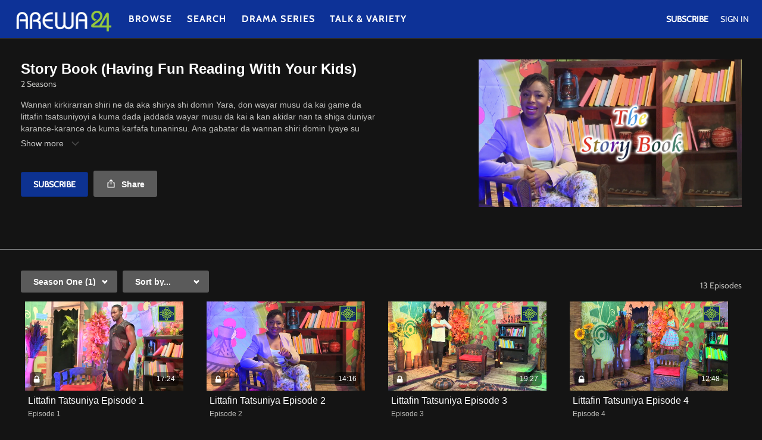

--- FILE ---
content_type: text/html; charset=utf-8
request_url: https://www.google.com/recaptcha/enterprise/anchor?ar=1&k=6LfvmnopAAAAACA1XKDZ4aLl79C20qmy7BJp9SP8&co=aHR0cHM6Ly90di5hcmV3YTI0LmNvbTo0NDM.&hl=en&v=PoyoqOPhxBO7pBk68S4YbpHZ&size=invisible&anchor-ms=20000&execute-ms=30000&cb=psun3ln8h90n
body_size: 48751
content:
<!DOCTYPE HTML><html dir="ltr" lang="en"><head><meta http-equiv="Content-Type" content="text/html; charset=UTF-8">
<meta http-equiv="X-UA-Compatible" content="IE=edge">
<title>reCAPTCHA</title>
<style type="text/css">
/* cyrillic-ext */
@font-face {
  font-family: 'Roboto';
  font-style: normal;
  font-weight: 400;
  font-stretch: 100%;
  src: url(//fonts.gstatic.com/s/roboto/v48/KFO7CnqEu92Fr1ME7kSn66aGLdTylUAMa3GUBHMdazTgWw.woff2) format('woff2');
  unicode-range: U+0460-052F, U+1C80-1C8A, U+20B4, U+2DE0-2DFF, U+A640-A69F, U+FE2E-FE2F;
}
/* cyrillic */
@font-face {
  font-family: 'Roboto';
  font-style: normal;
  font-weight: 400;
  font-stretch: 100%;
  src: url(//fonts.gstatic.com/s/roboto/v48/KFO7CnqEu92Fr1ME7kSn66aGLdTylUAMa3iUBHMdazTgWw.woff2) format('woff2');
  unicode-range: U+0301, U+0400-045F, U+0490-0491, U+04B0-04B1, U+2116;
}
/* greek-ext */
@font-face {
  font-family: 'Roboto';
  font-style: normal;
  font-weight: 400;
  font-stretch: 100%;
  src: url(//fonts.gstatic.com/s/roboto/v48/KFO7CnqEu92Fr1ME7kSn66aGLdTylUAMa3CUBHMdazTgWw.woff2) format('woff2');
  unicode-range: U+1F00-1FFF;
}
/* greek */
@font-face {
  font-family: 'Roboto';
  font-style: normal;
  font-weight: 400;
  font-stretch: 100%;
  src: url(//fonts.gstatic.com/s/roboto/v48/KFO7CnqEu92Fr1ME7kSn66aGLdTylUAMa3-UBHMdazTgWw.woff2) format('woff2');
  unicode-range: U+0370-0377, U+037A-037F, U+0384-038A, U+038C, U+038E-03A1, U+03A3-03FF;
}
/* math */
@font-face {
  font-family: 'Roboto';
  font-style: normal;
  font-weight: 400;
  font-stretch: 100%;
  src: url(//fonts.gstatic.com/s/roboto/v48/KFO7CnqEu92Fr1ME7kSn66aGLdTylUAMawCUBHMdazTgWw.woff2) format('woff2');
  unicode-range: U+0302-0303, U+0305, U+0307-0308, U+0310, U+0312, U+0315, U+031A, U+0326-0327, U+032C, U+032F-0330, U+0332-0333, U+0338, U+033A, U+0346, U+034D, U+0391-03A1, U+03A3-03A9, U+03B1-03C9, U+03D1, U+03D5-03D6, U+03F0-03F1, U+03F4-03F5, U+2016-2017, U+2034-2038, U+203C, U+2040, U+2043, U+2047, U+2050, U+2057, U+205F, U+2070-2071, U+2074-208E, U+2090-209C, U+20D0-20DC, U+20E1, U+20E5-20EF, U+2100-2112, U+2114-2115, U+2117-2121, U+2123-214F, U+2190, U+2192, U+2194-21AE, U+21B0-21E5, U+21F1-21F2, U+21F4-2211, U+2213-2214, U+2216-22FF, U+2308-230B, U+2310, U+2319, U+231C-2321, U+2336-237A, U+237C, U+2395, U+239B-23B7, U+23D0, U+23DC-23E1, U+2474-2475, U+25AF, U+25B3, U+25B7, U+25BD, U+25C1, U+25CA, U+25CC, U+25FB, U+266D-266F, U+27C0-27FF, U+2900-2AFF, U+2B0E-2B11, U+2B30-2B4C, U+2BFE, U+3030, U+FF5B, U+FF5D, U+1D400-1D7FF, U+1EE00-1EEFF;
}
/* symbols */
@font-face {
  font-family: 'Roboto';
  font-style: normal;
  font-weight: 400;
  font-stretch: 100%;
  src: url(//fonts.gstatic.com/s/roboto/v48/KFO7CnqEu92Fr1ME7kSn66aGLdTylUAMaxKUBHMdazTgWw.woff2) format('woff2');
  unicode-range: U+0001-000C, U+000E-001F, U+007F-009F, U+20DD-20E0, U+20E2-20E4, U+2150-218F, U+2190, U+2192, U+2194-2199, U+21AF, U+21E6-21F0, U+21F3, U+2218-2219, U+2299, U+22C4-22C6, U+2300-243F, U+2440-244A, U+2460-24FF, U+25A0-27BF, U+2800-28FF, U+2921-2922, U+2981, U+29BF, U+29EB, U+2B00-2BFF, U+4DC0-4DFF, U+FFF9-FFFB, U+10140-1018E, U+10190-1019C, U+101A0, U+101D0-101FD, U+102E0-102FB, U+10E60-10E7E, U+1D2C0-1D2D3, U+1D2E0-1D37F, U+1F000-1F0FF, U+1F100-1F1AD, U+1F1E6-1F1FF, U+1F30D-1F30F, U+1F315, U+1F31C, U+1F31E, U+1F320-1F32C, U+1F336, U+1F378, U+1F37D, U+1F382, U+1F393-1F39F, U+1F3A7-1F3A8, U+1F3AC-1F3AF, U+1F3C2, U+1F3C4-1F3C6, U+1F3CA-1F3CE, U+1F3D4-1F3E0, U+1F3ED, U+1F3F1-1F3F3, U+1F3F5-1F3F7, U+1F408, U+1F415, U+1F41F, U+1F426, U+1F43F, U+1F441-1F442, U+1F444, U+1F446-1F449, U+1F44C-1F44E, U+1F453, U+1F46A, U+1F47D, U+1F4A3, U+1F4B0, U+1F4B3, U+1F4B9, U+1F4BB, U+1F4BF, U+1F4C8-1F4CB, U+1F4D6, U+1F4DA, U+1F4DF, U+1F4E3-1F4E6, U+1F4EA-1F4ED, U+1F4F7, U+1F4F9-1F4FB, U+1F4FD-1F4FE, U+1F503, U+1F507-1F50B, U+1F50D, U+1F512-1F513, U+1F53E-1F54A, U+1F54F-1F5FA, U+1F610, U+1F650-1F67F, U+1F687, U+1F68D, U+1F691, U+1F694, U+1F698, U+1F6AD, U+1F6B2, U+1F6B9-1F6BA, U+1F6BC, U+1F6C6-1F6CF, U+1F6D3-1F6D7, U+1F6E0-1F6EA, U+1F6F0-1F6F3, U+1F6F7-1F6FC, U+1F700-1F7FF, U+1F800-1F80B, U+1F810-1F847, U+1F850-1F859, U+1F860-1F887, U+1F890-1F8AD, U+1F8B0-1F8BB, U+1F8C0-1F8C1, U+1F900-1F90B, U+1F93B, U+1F946, U+1F984, U+1F996, U+1F9E9, U+1FA00-1FA6F, U+1FA70-1FA7C, U+1FA80-1FA89, U+1FA8F-1FAC6, U+1FACE-1FADC, U+1FADF-1FAE9, U+1FAF0-1FAF8, U+1FB00-1FBFF;
}
/* vietnamese */
@font-face {
  font-family: 'Roboto';
  font-style: normal;
  font-weight: 400;
  font-stretch: 100%;
  src: url(//fonts.gstatic.com/s/roboto/v48/KFO7CnqEu92Fr1ME7kSn66aGLdTylUAMa3OUBHMdazTgWw.woff2) format('woff2');
  unicode-range: U+0102-0103, U+0110-0111, U+0128-0129, U+0168-0169, U+01A0-01A1, U+01AF-01B0, U+0300-0301, U+0303-0304, U+0308-0309, U+0323, U+0329, U+1EA0-1EF9, U+20AB;
}
/* latin-ext */
@font-face {
  font-family: 'Roboto';
  font-style: normal;
  font-weight: 400;
  font-stretch: 100%;
  src: url(//fonts.gstatic.com/s/roboto/v48/KFO7CnqEu92Fr1ME7kSn66aGLdTylUAMa3KUBHMdazTgWw.woff2) format('woff2');
  unicode-range: U+0100-02BA, U+02BD-02C5, U+02C7-02CC, U+02CE-02D7, U+02DD-02FF, U+0304, U+0308, U+0329, U+1D00-1DBF, U+1E00-1E9F, U+1EF2-1EFF, U+2020, U+20A0-20AB, U+20AD-20C0, U+2113, U+2C60-2C7F, U+A720-A7FF;
}
/* latin */
@font-face {
  font-family: 'Roboto';
  font-style: normal;
  font-weight: 400;
  font-stretch: 100%;
  src: url(//fonts.gstatic.com/s/roboto/v48/KFO7CnqEu92Fr1ME7kSn66aGLdTylUAMa3yUBHMdazQ.woff2) format('woff2');
  unicode-range: U+0000-00FF, U+0131, U+0152-0153, U+02BB-02BC, U+02C6, U+02DA, U+02DC, U+0304, U+0308, U+0329, U+2000-206F, U+20AC, U+2122, U+2191, U+2193, U+2212, U+2215, U+FEFF, U+FFFD;
}
/* cyrillic-ext */
@font-face {
  font-family: 'Roboto';
  font-style: normal;
  font-weight: 500;
  font-stretch: 100%;
  src: url(//fonts.gstatic.com/s/roboto/v48/KFO7CnqEu92Fr1ME7kSn66aGLdTylUAMa3GUBHMdazTgWw.woff2) format('woff2');
  unicode-range: U+0460-052F, U+1C80-1C8A, U+20B4, U+2DE0-2DFF, U+A640-A69F, U+FE2E-FE2F;
}
/* cyrillic */
@font-face {
  font-family: 'Roboto';
  font-style: normal;
  font-weight: 500;
  font-stretch: 100%;
  src: url(//fonts.gstatic.com/s/roboto/v48/KFO7CnqEu92Fr1ME7kSn66aGLdTylUAMa3iUBHMdazTgWw.woff2) format('woff2');
  unicode-range: U+0301, U+0400-045F, U+0490-0491, U+04B0-04B1, U+2116;
}
/* greek-ext */
@font-face {
  font-family: 'Roboto';
  font-style: normal;
  font-weight: 500;
  font-stretch: 100%;
  src: url(//fonts.gstatic.com/s/roboto/v48/KFO7CnqEu92Fr1ME7kSn66aGLdTylUAMa3CUBHMdazTgWw.woff2) format('woff2');
  unicode-range: U+1F00-1FFF;
}
/* greek */
@font-face {
  font-family: 'Roboto';
  font-style: normal;
  font-weight: 500;
  font-stretch: 100%;
  src: url(//fonts.gstatic.com/s/roboto/v48/KFO7CnqEu92Fr1ME7kSn66aGLdTylUAMa3-UBHMdazTgWw.woff2) format('woff2');
  unicode-range: U+0370-0377, U+037A-037F, U+0384-038A, U+038C, U+038E-03A1, U+03A3-03FF;
}
/* math */
@font-face {
  font-family: 'Roboto';
  font-style: normal;
  font-weight: 500;
  font-stretch: 100%;
  src: url(//fonts.gstatic.com/s/roboto/v48/KFO7CnqEu92Fr1ME7kSn66aGLdTylUAMawCUBHMdazTgWw.woff2) format('woff2');
  unicode-range: U+0302-0303, U+0305, U+0307-0308, U+0310, U+0312, U+0315, U+031A, U+0326-0327, U+032C, U+032F-0330, U+0332-0333, U+0338, U+033A, U+0346, U+034D, U+0391-03A1, U+03A3-03A9, U+03B1-03C9, U+03D1, U+03D5-03D6, U+03F0-03F1, U+03F4-03F5, U+2016-2017, U+2034-2038, U+203C, U+2040, U+2043, U+2047, U+2050, U+2057, U+205F, U+2070-2071, U+2074-208E, U+2090-209C, U+20D0-20DC, U+20E1, U+20E5-20EF, U+2100-2112, U+2114-2115, U+2117-2121, U+2123-214F, U+2190, U+2192, U+2194-21AE, U+21B0-21E5, U+21F1-21F2, U+21F4-2211, U+2213-2214, U+2216-22FF, U+2308-230B, U+2310, U+2319, U+231C-2321, U+2336-237A, U+237C, U+2395, U+239B-23B7, U+23D0, U+23DC-23E1, U+2474-2475, U+25AF, U+25B3, U+25B7, U+25BD, U+25C1, U+25CA, U+25CC, U+25FB, U+266D-266F, U+27C0-27FF, U+2900-2AFF, U+2B0E-2B11, U+2B30-2B4C, U+2BFE, U+3030, U+FF5B, U+FF5D, U+1D400-1D7FF, U+1EE00-1EEFF;
}
/* symbols */
@font-face {
  font-family: 'Roboto';
  font-style: normal;
  font-weight: 500;
  font-stretch: 100%;
  src: url(//fonts.gstatic.com/s/roboto/v48/KFO7CnqEu92Fr1ME7kSn66aGLdTylUAMaxKUBHMdazTgWw.woff2) format('woff2');
  unicode-range: U+0001-000C, U+000E-001F, U+007F-009F, U+20DD-20E0, U+20E2-20E4, U+2150-218F, U+2190, U+2192, U+2194-2199, U+21AF, U+21E6-21F0, U+21F3, U+2218-2219, U+2299, U+22C4-22C6, U+2300-243F, U+2440-244A, U+2460-24FF, U+25A0-27BF, U+2800-28FF, U+2921-2922, U+2981, U+29BF, U+29EB, U+2B00-2BFF, U+4DC0-4DFF, U+FFF9-FFFB, U+10140-1018E, U+10190-1019C, U+101A0, U+101D0-101FD, U+102E0-102FB, U+10E60-10E7E, U+1D2C0-1D2D3, U+1D2E0-1D37F, U+1F000-1F0FF, U+1F100-1F1AD, U+1F1E6-1F1FF, U+1F30D-1F30F, U+1F315, U+1F31C, U+1F31E, U+1F320-1F32C, U+1F336, U+1F378, U+1F37D, U+1F382, U+1F393-1F39F, U+1F3A7-1F3A8, U+1F3AC-1F3AF, U+1F3C2, U+1F3C4-1F3C6, U+1F3CA-1F3CE, U+1F3D4-1F3E0, U+1F3ED, U+1F3F1-1F3F3, U+1F3F5-1F3F7, U+1F408, U+1F415, U+1F41F, U+1F426, U+1F43F, U+1F441-1F442, U+1F444, U+1F446-1F449, U+1F44C-1F44E, U+1F453, U+1F46A, U+1F47D, U+1F4A3, U+1F4B0, U+1F4B3, U+1F4B9, U+1F4BB, U+1F4BF, U+1F4C8-1F4CB, U+1F4D6, U+1F4DA, U+1F4DF, U+1F4E3-1F4E6, U+1F4EA-1F4ED, U+1F4F7, U+1F4F9-1F4FB, U+1F4FD-1F4FE, U+1F503, U+1F507-1F50B, U+1F50D, U+1F512-1F513, U+1F53E-1F54A, U+1F54F-1F5FA, U+1F610, U+1F650-1F67F, U+1F687, U+1F68D, U+1F691, U+1F694, U+1F698, U+1F6AD, U+1F6B2, U+1F6B9-1F6BA, U+1F6BC, U+1F6C6-1F6CF, U+1F6D3-1F6D7, U+1F6E0-1F6EA, U+1F6F0-1F6F3, U+1F6F7-1F6FC, U+1F700-1F7FF, U+1F800-1F80B, U+1F810-1F847, U+1F850-1F859, U+1F860-1F887, U+1F890-1F8AD, U+1F8B0-1F8BB, U+1F8C0-1F8C1, U+1F900-1F90B, U+1F93B, U+1F946, U+1F984, U+1F996, U+1F9E9, U+1FA00-1FA6F, U+1FA70-1FA7C, U+1FA80-1FA89, U+1FA8F-1FAC6, U+1FACE-1FADC, U+1FADF-1FAE9, U+1FAF0-1FAF8, U+1FB00-1FBFF;
}
/* vietnamese */
@font-face {
  font-family: 'Roboto';
  font-style: normal;
  font-weight: 500;
  font-stretch: 100%;
  src: url(//fonts.gstatic.com/s/roboto/v48/KFO7CnqEu92Fr1ME7kSn66aGLdTylUAMa3OUBHMdazTgWw.woff2) format('woff2');
  unicode-range: U+0102-0103, U+0110-0111, U+0128-0129, U+0168-0169, U+01A0-01A1, U+01AF-01B0, U+0300-0301, U+0303-0304, U+0308-0309, U+0323, U+0329, U+1EA0-1EF9, U+20AB;
}
/* latin-ext */
@font-face {
  font-family: 'Roboto';
  font-style: normal;
  font-weight: 500;
  font-stretch: 100%;
  src: url(//fonts.gstatic.com/s/roboto/v48/KFO7CnqEu92Fr1ME7kSn66aGLdTylUAMa3KUBHMdazTgWw.woff2) format('woff2');
  unicode-range: U+0100-02BA, U+02BD-02C5, U+02C7-02CC, U+02CE-02D7, U+02DD-02FF, U+0304, U+0308, U+0329, U+1D00-1DBF, U+1E00-1E9F, U+1EF2-1EFF, U+2020, U+20A0-20AB, U+20AD-20C0, U+2113, U+2C60-2C7F, U+A720-A7FF;
}
/* latin */
@font-face {
  font-family: 'Roboto';
  font-style: normal;
  font-weight: 500;
  font-stretch: 100%;
  src: url(//fonts.gstatic.com/s/roboto/v48/KFO7CnqEu92Fr1ME7kSn66aGLdTylUAMa3yUBHMdazQ.woff2) format('woff2');
  unicode-range: U+0000-00FF, U+0131, U+0152-0153, U+02BB-02BC, U+02C6, U+02DA, U+02DC, U+0304, U+0308, U+0329, U+2000-206F, U+20AC, U+2122, U+2191, U+2193, U+2212, U+2215, U+FEFF, U+FFFD;
}
/* cyrillic-ext */
@font-face {
  font-family: 'Roboto';
  font-style: normal;
  font-weight: 900;
  font-stretch: 100%;
  src: url(//fonts.gstatic.com/s/roboto/v48/KFO7CnqEu92Fr1ME7kSn66aGLdTylUAMa3GUBHMdazTgWw.woff2) format('woff2');
  unicode-range: U+0460-052F, U+1C80-1C8A, U+20B4, U+2DE0-2DFF, U+A640-A69F, U+FE2E-FE2F;
}
/* cyrillic */
@font-face {
  font-family: 'Roboto';
  font-style: normal;
  font-weight: 900;
  font-stretch: 100%;
  src: url(//fonts.gstatic.com/s/roboto/v48/KFO7CnqEu92Fr1ME7kSn66aGLdTylUAMa3iUBHMdazTgWw.woff2) format('woff2');
  unicode-range: U+0301, U+0400-045F, U+0490-0491, U+04B0-04B1, U+2116;
}
/* greek-ext */
@font-face {
  font-family: 'Roboto';
  font-style: normal;
  font-weight: 900;
  font-stretch: 100%;
  src: url(//fonts.gstatic.com/s/roboto/v48/KFO7CnqEu92Fr1ME7kSn66aGLdTylUAMa3CUBHMdazTgWw.woff2) format('woff2');
  unicode-range: U+1F00-1FFF;
}
/* greek */
@font-face {
  font-family: 'Roboto';
  font-style: normal;
  font-weight: 900;
  font-stretch: 100%;
  src: url(//fonts.gstatic.com/s/roboto/v48/KFO7CnqEu92Fr1ME7kSn66aGLdTylUAMa3-UBHMdazTgWw.woff2) format('woff2');
  unicode-range: U+0370-0377, U+037A-037F, U+0384-038A, U+038C, U+038E-03A1, U+03A3-03FF;
}
/* math */
@font-face {
  font-family: 'Roboto';
  font-style: normal;
  font-weight: 900;
  font-stretch: 100%;
  src: url(//fonts.gstatic.com/s/roboto/v48/KFO7CnqEu92Fr1ME7kSn66aGLdTylUAMawCUBHMdazTgWw.woff2) format('woff2');
  unicode-range: U+0302-0303, U+0305, U+0307-0308, U+0310, U+0312, U+0315, U+031A, U+0326-0327, U+032C, U+032F-0330, U+0332-0333, U+0338, U+033A, U+0346, U+034D, U+0391-03A1, U+03A3-03A9, U+03B1-03C9, U+03D1, U+03D5-03D6, U+03F0-03F1, U+03F4-03F5, U+2016-2017, U+2034-2038, U+203C, U+2040, U+2043, U+2047, U+2050, U+2057, U+205F, U+2070-2071, U+2074-208E, U+2090-209C, U+20D0-20DC, U+20E1, U+20E5-20EF, U+2100-2112, U+2114-2115, U+2117-2121, U+2123-214F, U+2190, U+2192, U+2194-21AE, U+21B0-21E5, U+21F1-21F2, U+21F4-2211, U+2213-2214, U+2216-22FF, U+2308-230B, U+2310, U+2319, U+231C-2321, U+2336-237A, U+237C, U+2395, U+239B-23B7, U+23D0, U+23DC-23E1, U+2474-2475, U+25AF, U+25B3, U+25B7, U+25BD, U+25C1, U+25CA, U+25CC, U+25FB, U+266D-266F, U+27C0-27FF, U+2900-2AFF, U+2B0E-2B11, U+2B30-2B4C, U+2BFE, U+3030, U+FF5B, U+FF5D, U+1D400-1D7FF, U+1EE00-1EEFF;
}
/* symbols */
@font-face {
  font-family: 'Roboto';
  font-style: normal;
  font-weight: 900;
  font-stretch: 100%;
  src: url(//fonts.gstatic.com/s/roboto/v48/KFO7CnqEu92Fr1ME7kSn66aGLdTylUAMaxKUBHMdazTgWw.woff2) format('woff2');
  unicode-range: U+0001-000C, U+000E-001F, U+007F-009F, U+20DD-20E0, U+20E2-20E4, U+2150-218F, U+2190, U+2192, U+2194-2199, U+21AF, U+21E6-21F0, U+21F3, U+2218-2219, U+2299, U+22C4-22C6, U+2300-243F, U+2440-244A, U+2460-24FF, U+25A0-27BF, U+2800-28FF, U+2921-2922, U+2981, U+29BF, U+29EB, U+2B00-2BFF, U+4DC0-4DFF, U+FFF9-FFFB, U+10140-1018E, U+10190-1019C, U+101A0, U+101D0-101FD, U+102E0-102FB, U+10E60-10E7E, U+1D2C0-1D2D3, U+1D2E0-1D37F, U+1F000-1F0FF, U+1F100-1F1AD, U+1F1E6-1F1FF, U+1F30D-1F30F, U+1F315, U+1F31C, U+1F31E, U+1F320-1F32C, U+1F336, U+1F378, U+1F37D, U+1F382, U+1F393-1F39F, U+1F3A7-1F3A8, U+1F3AC-1F3AF, U+1F3C2, U+1F3C4-1F3C6, U+1F3CA-1F3CE, U+1F3D4-1F3E0, U+1F3ED, U+1F3F1-1F3F3, U+1F3F5-1F3F7, U+1F408, U+1F415, U+1F41F, U+1F426, U+1F43F, U+1F441-1F442, U+1F444, U+1F446-1F449, U+1F44C-1F44E, U+1F453, U+1F46A, U+1F47D, U+1F4A3, U+1F4B0, U+1F4B3, U+1F4B9, U+1F4BB, U+1F4BF, U+1F4C8-1F4CB, U+1F4D6, U+1F4DA, U+1F4DF, U+1F4E3-1F4E6, U+1F4EA-1F4ED, U+1F4F7, U+1F4F9-1F4FB, U+1F4FD-1F4FE, U+1F503, U+1F507-1F50B, U+1F50D, U+1F512-1F513, U+1F53E-1F54A, U+1F54F-1F5FA, U+1F610, U+1F650-1F67F, U+1F687, U+1F68D, U+1F691, U+1F694, U+1F698, U+1F6AD, U+1F6B2, U+1F6B9-1F6BA, U+1F6BC, U+1F6C6-1F6CF, U+1F6D3-1F6D7, U+1F6E0-1F6EA, U+1F6F0-1F6F3, U+1F6F7-1F6FC, U+1F700-1F7FF, U+1F800-1F80B, U+1F810-1F847, U+1F850-1F859, U+1F860-1F887, U+1F890-1F8AD, U+1F8B0-1F8BB, U+1F8C0-1F8C1, U+1F900-1F90B, U+1F93B, U+1F946, U+1F984, U+1F996, U+1F9E9, U+1FA00-1FA6F, U+1FA70-1FA7C, U+1FA80-1FA89, U+1FA8F-1FAC6, U+1FACE-1FADC, U+1FADF-1FAE9, U+1FAF0-1FAF8, U+1FB00-1FBFF;
}
/* vietnamese */
@font-face {
  font-family: 'Roboto';
  font-style: normal;
  font-weight: 900;
  font-stretch: 100%;
  src: url(//fonts.gstatic.com/s/roboto/v48/KFO7CnqEu92Fr1ME7kSn66aGLdTylUAMa3OUBHMdazTgWw.woff2) format('woff2');
  unicode-range: U+0102-0103, U+0110-0111, U+0128-0129, U+0168-0169, U+01A0-01A1, U+01AF-01B0, U+0300-0301, U+0303-0304, U+0308-0309, U+0323, U+0329, U+1EA0-1EF9, U+20AB;
}
/* latin-ext */
@font-face {
  font-family: 'Roboto';
  font-style: normal;
  font-weight: 900;
  font-stretch: 100%;
  src: url(//fonts.gstatic.com/s/roboto/v48/KFO7CnqEu92Fr1ME7kSn66aGLdTylUAMa3KUBHMdazTgWw.woff2) format('woff2');
  unicode-range: U+0100-02BA, U+02BD-02C5, U+02C7-02CC, U+02CE-02D7, U+02DD-02FF, U+0304, U+0308, U+0329, U+1D00-1DBF, U+1E00-1E9F, U+1EF2-1EFF, U+2020, U+20A0-20AB, U+20AD-20C0, U+2113, U+2C60-2C7F, U+A720-A7FF;
}
/* latin */
@font-face {
  font-family: 'Roboto';
  font-style: normal;
  font-weight: 900;
  font-stretch: 100%;
  src: url(//fonts.gstatic.com/s/roboto/v48/KFO7CnqEu92Fr1ME7kSn66aGLdTylUAMa3yUBHMdazQ.woff2) format('woff2');
  unicode-range: U+0000-00FF, U+0131, U+0152-0153, U+02BB-02BC, U+02C6, U+02DA, U+02DC, U+0304, U+0308, U+0329, U+2000-206F, U+20AC, U+2122, U+2191, U+2193, U+2212, U+2215, U+FEFF, U+FFFD;
}

</style>
<link rel="stylesheet" type="text/css" href="https://www.gstatic.com/recaptcha/releases/PoyoqOPhxBO7pBk68S4YbpHZ/styles__ltr.css">
<script nonce="IH2GAxVMEv8y7Pa3VGNmBQ" type="text/javascript">window['__recaptcha_api'] = 'https://www.google.com/recaptcha/enterprise/';</script>
<script type="text/javascript" src="https://www.gstatic.com/recaptcha/releases/PoyoqOPhxBO7pBk68S4YbpHZ/recaptcha__en.js" nonce="IH2GAxVMEv8y7Pa3VGNmBQ">
      
    </script></head>
<body><div id="rc-anchor-alert" class="rc-anchor-alert"></div>
<input type="hidden" id="recaptcha-token" value="[base64]">
<script type="text/javascript" nonce="IH2GAxVMEv8y7Pa3VGNmBQ">
      recaptcha.anchor.Main.init("[\x22ainput\x22,[\x22bgdata\x22,\x22\x22,\[base64]/[base64]/[base64]/[base64]/cjw8ejpyPj4+eil9Y2F0Y2gobCl7dGhyb3cgbDt9fSxIPWZ1bmN0aW9uKHcsdCx6KXtpZih3PT0xOTR8fHc9PTIwOCl0LnZbd10/dC52W3ddLmNvbmNhdCh6KTp0LnZbd109b2Yoeix0KTtlbHNle2lmKHQuYkImJnchPTMxNylyZXR1cm47dz09NjZ8fHc9PTEyMnx8dz09NDcwfHx3PT00NHx8dz09NDE2fHx3PT0zOTd8fHc9PTQyMXx8dz09Njh8fHc9PTcwfHx3PT0xODQ/[base64]/[base64]/[base64]/bmV3IGRbVl0oSlswXSk6cD09Mj9uZXcgZFtWXShKWzBdLEpbMV0pOnA9PTM/bmV3IGRbVl0oSlswXSxKWzFdLEpbMl0pOnA9PTQ/[base64]/[base64]/[base64]/[base64]\x22,\[base64]\\u003d\x22,\x22woTDl0N7cMOdwowtw4J8D8OPQ8KXwqjDl8KZdmHCtwbCtUDDlcOALcK0wpEuADrCojrCiMOLwpbClMKfw7jCvkvChMOSwo3Dq8OdwrbCu8OBNcKXcGgfKDPCpsO3w5vDvSBORBx/IsOcLSsRwq/DlwTDmsOCwojDisOdw6LDrhbDsx8Aw7PCjwbDh2Ajw7TCnMKmQ8KJw5LDrcOCw58ewrZyw4/[base64]/CkcKnwoLCrcKUK8Ogw6XDs8Ohw7vCrFDCh0Emwp/[base64]/PVc4wpRxHynCu1d9RMOTwrgvwqVVHsOyaMK9bh0tw5jCpDxJBSwBQsOyw4UNb8Kfw57CkkEpwp3CpsOvw51tw5p/wp/CusKAwoXCnsOiPHLDtcKrwrFawrNqwqhhwqEeYcKJZcOVw4wJw4E+OB3CjlrCiMK/RsOGbQ8IwoYGfsKPYgHCujwCbMO5KcKTf8KRb8O6w7jDqsOLw4zCnsK6LMO1WcOUw4PCpGAiwrjDlQ3Dt8K7cVvCnFoPDMOgVMO/wqPCuSUATMKwJcO8wqBRRMOyRgAjVzLClwgywrLDvcKuw5FIwpoRBEp/CATCmFDDtsKdw7U4VldNwqjDqx7Dv0BOYyEbfcO8wrlUAxxOGMOOw6bDuMOHW8Kpw79kEGU9EcO9w4QRBsKxw4zDpMOMCMOjBDBwwqPDmGvDhsOYGDjCosOkVnEhw6/DvWHDrWHDl2MZwqNXwp4Kw5FPwqTCqj7CrDPDgQNfw6Uww50aw5HDjsKpwq7Cg8OwIH3DvcO+YAwfw6BdwqJ7woJcw4EVOk1hw5HDgsODw5nCjcKRwqBzakZSwrRDc1vClMOmwqHCkMK9w7ssw7ktLGliCS9eS3x3w6tmwq/Cq8KkwpXCqCzDnMKew7LDm2BIw7hAw49cw7fDkAjDr8KEw77CjMO9w6/[base64]/V8O/XxRKL8Oow4Qkw7PDvz/DhDPDsRtdBVAFQcOXwqbDm8KMVGvDjMKaF8OhO8OUwo7DvTIKQSBEwqHDlsO8wqUYw5zDjxDChT7DsmkqwobCjU3DsjbCp0Evw6UaFUdow77Dmw3Cv8OVw6zCkwbDs8OnPcOGN8K8w6MsRj9dw7t3woQSYyrDlk/DnHnDoDnCryDCjMK1NsOYw7QpwpTCj1/DhcKmwrtowo/DusKMOH9IFsO6MMKawrwAwqAKwoc/OVPDhjrDlsONfD/CoMOjQUhJw7lPXsK3w6h0w59leFIRw4jDhjXDpD7DvMOQIcOcBmDDnTZieMKfw6PDjcOOwqfChypbKwHDpl3CkcOnw5bDlTbCrj7DkMOcRyTDnm/Dk1jDtAPDjkPCv8KNwrEcW8Kkfn3Dry90AiXCuMKMw5Q0wpstecOWwrJ4woHDocOVw4I1wr7DkcKCw6/[base64]/DqxTCssO5A1TCr8OGw6RLwq5IZGNXeALDgEhtwo3Ci8OdU2UDwrHDgiPDiCo7YsKrdmVNThAyH8Koc2F0HsOwCsOldmnDrcO3b0bDuMK/wrBTU3bCkcKJwp7DpGXDjEjDu3B9w5nCrMKGPcOsYcKOR2HDu8OXTcOpwq3CsAXCjwlowoTDocKqwpTCk0XDlyfDs8O6LcKwMGBlE8K+w6XDkcK6wpsfw7vDjcOXUMO8w51fwqkjdwzDq8Klw7oueRVBwqQYKRLCvQjCtCfCsTNsw5Y4fMKMw77DnjpGwoVqH0PDgw/CscKaN3lWw68LZ8KPwo0YS8K3w7Y+IWXCoXrDqjZtwpfDncKCw5EOw7JfCSnDnsOzw57Cqg0Yw47CunDDm8OIAmRZwplbC8ORw7NRPMORdcKFV8K+w7PCn8KfwqsSFMOew64DKxDCkAQvCm/[base64]/wqFgNcKRwql5HMObGDDCkVPDuXXDnjTDm3DCsChrbsOTasOnw5MrDDodJsKawpjCtho1cMO3w49yGcK7EcOlwpYxwpsMwrUaw6XCt0rCucOfZMKUOsOaMw3Dl8KTwp59AVDDnVQ0wpZMwpHCoHlDwrEgTXUdZk/Ckz0eBsKMNcKew556VMO9w7DCnsOcwp15LlXDu8OJw7TDgMKuRsKmGS5jM2x8wqEGw7okwrt8wrHCggDCnMKUw78OwqtnH8O5agLDtBFuwrLCnMOQwrjCowXCrVM+WsKXcsOfL8OzUsOCI1/CiFQwBwxtYEDDqUhrwoDCgMK3YcOiw6lTbMOgOcO6C8KRfAtqSQYcB3DDsVQ1wpJPw4TDq11MUcKjwonDtcOXRMKLw65WGW0KOcOHwr/CmxPDph7Ct8OpaWFkwogww4FFWcKxfjDCr8Ocw5bCpyXDvWJXw5PDnGXClSPDjzlHw6zDucOYwq0Ww79VZsKPLWvCu8KfGMOewpPDrDRAwrDDocKDKRMGfcOBYzsgZMKTODbDlcKPwobDumVEaEguw6HDncO3w5Z+w67DpQ/CtXVRwqnDpCF2wpowbQAtbmXCjcKcw5/[base64]/[base64]/CgVp2A0/DvGHDucK8L8KbWTAlw5MPRzfCv15AwoZtw6HDqcK6aHzCkUzCmsKnF8KMMcOxw5w9BMO0N8KnKlXDpBkGHMOcwqLDjg4wwpPCoMKIesKZDcKxOV8Aw5x2w5hbw7EpGA4+fVDCnSrDjMOrCyU6w6zCtMOiwoTDgxdIw6Awwo/DsjjCjjgowqXCvsOCLsONa8Kyw7xEJMKvw5c9wqTCrcO5Nx1EYMKrE8Ohw4vCkH1lw4wJwo7DrGnDrA42CcKtw4FiwrIwHHDDgsOMaGbDkXxqRsKNTH/[base64]/DgwnCslNsw70FecKPdMOBw6HDicO2AE/DssOEwo3DmsKMw6FywqJAaMK5w4nCksKZw6fDhhfCpsKCPBpET2zDhMK9wrwnDBsXwqHDmUZ1ScKlw4k7aMKRaFTClBrCj0DDvEEFCSjCv8ONwr9QJMKiEirDvMK/[base64]/woV3wpDDmTbDs8OFcMOZcTvDp8KOW8Kww7gIXToYI0hGScOVY1LCu8OJd8OVw4XDrsOMNcO8w6AgwqbDmcKBwo8Yw54uIcOTCitTw4NpbsOEw6pFwq0BwpbDvsOfwozCsAHDh8KkR8KJb293Tx9qSMOxGsK/w65GwpPDhMOTwqTDpsKow7TDh11vcC0FCy1EWQNGw5vClsOYMsODUWPCsmTDk8KHwozDvwLDn8Kqwo9xUiLDqhYrwq1hOMOyw71cw6hvGWjCq8OAJsO5w71LSWxCw4DCrMOoMzbCsMOCw6HDjW7DrsKXBl8zw65DwpwaMcOCwqAKF0fCnz0jwqsNasOSQ1jChSzCtA/Ch3JUIsKTa8KUT8OMecOqY8OvwpAVOzFeAxDCncOKXTLDusK+w5nDgxPCg8O/wrt+RiPDgW/CtQ5hwowqWMOUQMOxwpxjUVY8S8ONwrsjKcKwbz/DginDvkV4DjVgY8K0wrh2asKywr0Vwp1Aw5PCk3hVwq5QeB3Do8OJXsO7B0TDkUFNVmbCrHzCpsOTUcOSAWYEVH3Dk8OOwqXDlAzCvhUawqLCmAHCnMKUw6bDqcODGcOfw4jCtcKBTw8XA8KYw7TDgmhUw5vDo2/DrcKSbnzDqVRrfTsqw4nCnw/CksK1wrDDmGZtwqEMw5RfwoUXXmXCkyXDr8KOw7nDnsKPXMKIaTttOzLCmcKjPQbCvAgBwpvDs3tuw5xqEgFBBRhNwr/CosKCDAU/wrTCtXxFw4k4wr3CiMOBVS7DiMKWwrPCimjDnzlHw4zDlsKzTsKAwpvCvcO2w5MMwoRedMOPF8KuYMOuwp3CuMOww5rDh07DuAPDusOVE8KfwqvCkcOYSMOiw714SzTCmQXDjE5UwrfCiwp/[base64]/CksO2wrt0dsOWwrAtQ8KawpFvwojCkj1lOsOYwpbCicOdwoEGwr/DujvDi3gcEE44REPDrcKkw4gfcUMCw5HDocKZw6/[base64]/DqFdpCMO1w7x4w6/Dh0HDrsKrIWTDomLDgcOUeMOoNsKrwr7Cjn4wwrpjw4w/CcKrwox0wrDDu1vDncK7C07DrCYsQcO2N3/DpCQSAGVpRMKywq3CisK+w4ViDnLCmcKkbzJQwrc0TkXDnVbCr8KfZsKZSMOhZMKew6fCkk7DnVDCoMKpw4tDwotJFMKCw7vCmxnDqBXDil3DnhLDjCrClRnDkhk8AWnDpwVYSS5tbMKkYG7CgcOywo/[base64]/wpZjwr7CuAVvCz5aOsKLwrvDmzXCn8KfwrzCjyvCoCDDnQE5w6zDrxB/w6DDqys3MsOAOxRzBcOqAcKmPA7DicKmK8OOwqrDtMKdBh5LwrFRbhdow4Vgw6fChcOiw5PDiAjDisKuw69KZ8KEV1nCoMKTdHdTwpPCsXbChMK/[base64]/DkcObWWTCmQQUwpAuw6ZlPFrCiR5ZwpcRNxbCnTzDnsOIwoECwrt2H8KzV8KOd8K9N8KCw5zDpMK8w4LClW1EwoQwNEx/VyI0PMK9RMKsBMKRY8O1cDIAwr1CwpTCpMKDQsOwfcORw4BHHcOGwpsgw4TCicKbwqB/w48owoPDhDUxey3DocKQV8K1wr7DoMK9GMKUXsOBC2jDrsKdw7XCowtUwrbDtsK/F8Ocw5A6HsOLwozCoWZXYEQLwq0VdUzDo11Zw7rCrMKCwpAswoXDlsOrwpTCtsKdT1PCt3TChi3DrMKIw5xARMK0W8KNwqlCITDChmrClVYzwqZXNxXCgMK4w6zDphcLJANDwoxjwoB/wqNsMmjDpWzDmgRawop7wrp9w4FRwovDomXCjcOxwrvDocKbKzgww73CgSzDj8K/w6fDrBXCoE10f01mw4rDngrDmy9QCsOSc8Oiw6g1MsOuw4bCqcOsCMOEKghDNwQnasKvR8KswoRlG0LCrcO0wo0wJ3oBw5okWVPCrDbDtiw9w4fDtMODGS/CsH0KZ8K3YMO0w6PDv1Yhw4VHwp7Crx8/JsOGwqPCucOYwpDDpsOkwpF8P8KywocCwrDDggVkd1omTsKmwo3DrsOSwpXDg8KSLG0uIFx7N8OAwp5hw6YJwqDCpcO3woXCrQtWwoE2wpDDucKZwpbCjsKVeRsvw5lJE0Eiw6zDkDJYw4BOwqvDpsKjwrhGA3I6TsODw693wrY3VAt5U8O2w5EVaXA+RU/Ck1zDggcAwo7CoUjDusOfFl9tRMKawpTDh2XClTg/[base64]/d1jCnDHDusKxwp0Mw7vCsg3Dtlh8w6/Don/CkzXDgsOWT8KvwovDkH83PWHDqEIzIsOLaMOrb3kjXlfDmmxAM1DCiWQCw5Bcw5DCscOSQcKuwq7ChcOgw4nCt3gqcMKbSmHDtFwDwoLDmMKaNEctXsKrwoALw7AQAhDDkMKQbsO+egTCnR/DpsOEw7IULm8YDVhWw58DwpV6wpfCnsK1w4fCjUbCty9NF8Kbw6AeBj7CksOnwoYICA9Dw7osRMK+bUzCqFkBw73DuVDCtEMjJ19JOS/[base64]/Cgl93w7PCqHTCmcKeJsKUBcO+w4wCMsKyWcKow50NEcO2w4DDtcO5YEQlwqtOF8OSwrQDw7lrwrPDjTzDh3PDo8K/[base64]/Ckg0+CWlLBEU/w4cTw4HCr3rCl8OdwrDCqGEqwqDCv3Iww7HCiAsiIRnCk2/DnsKmw6cOw4LCvsOrw5PCucKXw7FXGDIxBsKiIUYLw5PCh8OqJsOJP8OaGcK1w7LCvCkvPsK8eMO3wqV/w5/[base64]/CkMK+w7nDtXQMAk4Mwpp6N8OQwqAiwpnDqgPDqw3DvEl2VD7Cm8K0w4rDvsOcdS/Dg2XCll7DpwjCscKBXMK4KMOJw5VuJcKhwpN1c8Opw7U5UcOzwpFoc1hTSkjCjsO7HTDCggrDk0jDvVrDnkluNcKTOgkdw4vDtMKvw5J5w6Z5OMOHdTjDkRvCksKZw5ZsSlzDlMOjwrE/asOvwqzDqMKjaMO2wovCnABpwr7DkQNTIsOpwovCt8OwOcKzBsOJw4wOV8Kow7J+IcOJwpPDhTXCn8KrN3bCoMK2QsOUbsOCw57DkMOiQADDicOOwrDCqMOScsKTwrbCuMOowop/[base64]/Duxpvw6/CoMKdw7R5woDDrMK5D8OyfgTCujbCgsO1wqjCu3Qew5/DkMOHwrLCkT0uwooJw7FvdcOjOcKmwovCo1ltw5JuwrzDqyh2w5rDrcK6BHPDocOcfMKcL0JJBGvCtXZ9wqDDpsK/dsOxwrzDlcOiAD1cw7hMwr0VLsOCOcKxFhUFPsOEYXcsw708B8Onw5/DiFxLT8KwVcKUM8Kawq8PwqM7worDg8Oow67Cpi8tR2rCqMKHw7gbw6cINn3DiTvDjcO1CBrDh8OCwpTChsKWw6nDrlQjb3VNwo9xw6/[base64]/[base64]/CrsOkwrjDi8OdfcKfeMK1FF8aw656wowlJsOjw6bDo0TDjCZxMMKxPMKfwq7CsMKiwqrCgcO9woHCnsK/bMOWFhArD8KcLmnCjcOuw58IexI/C3/[base64]/Do8Oxw6sOc8OHwprCmTTCoFpgwoVww7RKdcKKWsKyFzPDhEBOf8KPwpfDscK7wrDDp8K+w6DCnA7CtDzDncKjwr3CjMOcw6jCnzfDs8KjOcK5dlLDlcO8woPDiMOnw4DDnMO6wpkBMMKZwp1hFREZwqoww786BcK8w5TDikHDjMKgw4PCkMOIJH5Jwo9Awo/[base64]/Crg12w4gIwphCUXHDsl4cw57DksORM8KEw4EfIUlDYSvDqcKWTQrCisOXQwtFw6DDsE5Uw5vCmcORW8KPwoLCs8OKTDwjK8OowrsQfsOKd2l5BcObw7bCocOqw4fCisKgGMKywpRxH8KWw5XCtgfDtsOkSm3DhAwxwoFjwqDDtsOIwopAb13Cr8OhNBpSLFx6wo/DplJsw4HCpsKiWsOcDlN2w48BGsK8w7LCp8OewrDCo8K4H1RgI3JDKyU9wrnDsEJJfsOPw4AcwoZvI8KWEMKmGsOXw7/Dr8KsGMO7wobDo8Ozw4s4w7IQw6YedMKvfh1tw6bDrMOJw73CpcOBw5jDj13CpizDhsOXwqAbw4nClcK/E8O4wrxmDsO/[base64]/DmMOrw4Uyd3/[base64]/w63CisOXwqbCtMKaAyYbw70BRXbDs8Kvw6fCp8OvwpXCj8O4wpLDhCvDr25wwp/[base64]/aMOhD8OtKcK9DMKbJSo5w4cuw5BrY8OgfsObOHN7w4vDscKcwqXDjDBqw6BbwpXCusKqwq12RcOpw4zDpDXClmXCgMKxw6V1S8KJwr9Vw5PDjcKFwpjChQnCviUAK8Odw4RCVcKDJ8KCSTVkSXJkw6zDqMKqS2kTVMOmwpYAw5U9w607OSl7eTMXLcKAQcOhwo/[base64]/CohRpIMOCwqHDksO0woLCp1jDgMKTXjpvw6fDjnJXIsO2w4BuwrLCosOVw7M5wpRcw4LDsxdVUivCv8OULDBKw5vChMK4DzBewo7Dr2DCpBtdbirCt2FhGDDCv3fCrCdLAE/CrcOnwrbCtUjCvWcsOsO4w4MWIMO2wqkuw7PCsMOeDg99wrzCg3LCmlDDqFbClhkMR8OQcsOlwoY8w6HDqB0rwrHCssKswoPDrRbCoA0TAxTCgsOjw5UIIUsUDMKGw5XDnTrDlm8GUC/DicKsw7jCosOQRMOdw4nCkHMtw54ZZ34jK2nDj8OoLcKnw65Fw5rCuQfDgE7DkEhPZsKZamtmSkN6EcK3LsO7w5zCijrChMKgw6JqwqTDvHvDusO7WMO3A8OiNFhRdTYNw4EkTkHCk8KtFkI1w5HCqVYbRsO/XXbDiDrDhkIBB8OnGQLDhMOwwrXCvG89wqDDqxBUDsKSGmcpA1fCvMOyw6VoWyjCj8KqwojCsMO4w7AHw5rCuMOUw5LDlCDCscKxw7LCmhHCnMOkwrLDtcOeOhrDqcKIF8KZwr12cMOtG8O/HsOTORlaw64YWcOMTUvDmTnCnF/Ci8OFORjCuGbDtsOCwqPDhxjCmMKvwrpNMXQAw7Mqw6Qbwo/Cg8KpaMK7DsKxPhHCkcKOesOHCT1XwonDosKXw7rDv8K/w7fDlsKrw6FEwqvCssOHfMK0NsK0w7hiwqMRwqR2CXfDlsOObcOyw74Sw6JgwrkHMidsw71Cw7FUIcORGHVBwrHDqcOTw4rDuMOrZR7CvTDDjHnCgEbDucOQZcKDHS/CiMOdXsKuwq1kCjnCmnnDnxfCsS8kwq/[base64]/ClkJeVB5ONXvDmFXChh0vels8wpnDoEnDpxRkZm4gUVogNMKew44tXQ3CrcOqwoE4woBZUsOQWsKlHFhYGcK8woxFwpVhw5/CuMO2U8OLCnrDoMO2KsKnwp7CrjlOw73DsU3DuRbCscOzw5XDiMOMwpogwrUyBRQ8wo4iJwpkwrnCosOpMcKbw43CuMKRw4NVMcK3FT1vw6ApO8K4w6shw4NTfMK+w6Btw7YDwojCn8K8HyTDgCTDg8KKw4HCvXd6JsOdw7/DrgJNGHrDu1oWw7NnCcKsw5RUejzDocKkC08/w4dBNMOjw5LClsOKXcKeb8Ozw6XDhMKHFzlTw6s0WMK8UsOawpLDpX7CmMO2w7jCiVQLKsO7e0bCjiVJw45ydCxjwpPCuQkfw4/DpcKhw4ZqZcOhwpHDo8KLMMOzwrbDr8Oewp7ChTzCmXxqYhfDnMKOExhBwqbDpsOKwpNHw63CicKTwoDCq2B2fl0Xwo0awpDCrCcGw7VlwpUPw7bDl8OHYcKFccOEwqPCtMKaw5zCrEN7w5DCoMOMWyQoLcKBKBbDkBvCqH/CrMKiUsKrw5nDucOwcWnCv8KBw5kLPMKJw6PDlVzCucKEayvDpnXCth/[base64]/[base64]/Cpzl9WBfCt8OWXmlceMKCMBfCsHvCp8OBRXTCqyUyJ17DnB/ClMOYw6DDucOoBlPCujg9wo/DvR44wqLCiMKlwql/wqnDvyoIRhXDrsObw6J1C8OjwqPDgFPDhcO0dz7ClGF/wovCrcK9woMHwpYJMcKbAExQS8K/w7sOfcOka8O9wr7CkcOjw5rDlCpiK8KnbsK4bznCoFdOwp1Wwq0ERMO3wqPCjBvCmFN1SsKPcsKtwr4mHGYEITwrVsKBw5DCpQ/Dr8KEw4rCqC8Ddg0yXBZ9w6MOw4PDgVRwwovDojTCt0vDp8KbMsO7F8KUwpZGYDvDgMKuKk7DqMOQwoDCjB/DoVk0wp/[base64]/ChEnCkcO/esO6w5TCgMKrwp/Cu8K9wobCi3c2wp8saDzCgCVTazHDkhHCmMKdw67CsUUIwrBNw70DwrkTUcKTRsOQByjDrcK3w60+LD5BR8O6KScDUsKdwp5pRcObC8O+dcKWWgLDrGBfdcK7w6xdwp/DusOkwqjDh8KvZSQ2woptJMOjwpnDjMKLMcKoK8Kkw5k8w61lwoPCp1vChMKQMVMDelfDrWTCvlcgck1yWWPDrjnDnk3DtcOxAAYJWsOfwrTDghXDvkLDqcK2w6/DoMOPwrxswoxGCUTCp1jDviXCog7DtxnDmMOEfMKKCsKOw5DDkk8OYEbCucO8wo54w4pxXwPDrCw7BFV+w41QREBnw419w7rDoMOGw5REcsKyw7hwEV95QHjDisKcOMOvUsOJTAVKw7NTA8K+HXxpwpVLw5FEw5zDicOiwrEUcB/DlMKGw6jDvSNaTFh+cMOWNE3DjsOfwocGYcKZYB8XFsOjf8OBwoM5AWI2C8OrQ3LCrDXCiMKfw5jCusO3ZsK+wqEOw6XDn8KWGiXClMKNesO7RTJ5f8OEJUPChhkYw7zDgy/Dk3LCrAHChBbDr1Q6wr/DogjDssOUITE3DMKUw4hjwqJ+w6TDlkNmw4V5NcO8azrCmcK4DcOffnLCkWzDrScoORFQGcO4NsOXwooNw4FFR8OTwpnDjGUuFQ/Du8KawqRzGcOhNlXDtcORwobCtcKMw69GwoxeSnhdAFLCkh7Cp3/DgGzDlsKeY8O+CsOjCG/CnMOWUTzDp3FtSgLDicKXPsOwwq0DNlU6S8OKZsKkwqsyd8Kew4PCh0NyL1zCuVtLw7UKwpHCrn7DkAFyw7thw5nCn37CicKBRsOZwpPCsjETw6zDil1xdMO9c0Jmw4pXw584w6hcwrFKeMOuJ8OibcOIecO3HcOew6/DhlbCgFDChMKpwozDvMKyXU/DpjQIwrXCrMOawrHCicKvNTNnw50EwprDhGl+I8OGw67CsD0twoJ6w688ZMOKwoXDkD4eb0pdKsOYIMOkwqEFHcOie2XDgsKRZMO0EcOWw6kHTcOmPcOww69hcDHCgw/DnhtBw6tsRlTDucKicsKQwpg/C8KiUcO8FAbCt8OBZsKiw5HCocKlFm9PwrlXwpbCtUdGwqvDmzZAwo7CjcKUBHljCSdbf8KqKjjCkVo8AQhWPGfDiC/CpcO3QXAmw5laJcOMIcKZYsOnwpRMwqDDrER9ECLCuDN1eCcYw55+MHfCrMOkdHjCj21QwqsyLCoJw5LDu8OJw4vCs8OOw5Vzw5HCrwQHwrnDqMOiwqnCusOXXgNzG8OtYQ/CvcKXJ8OLDTHCvgAWw7vCo8Oyw63Di8KXw7wNe8OoDhTDiMOXw7sBw4XDtiPDtMOuZcOteMOcQMOXWVRyw51IGcKZKmLDmsOdemHDrWTDiRxsdsOaw5okwqV/[base64]/[base64]/CosOjwqPDhwB6AzfDhwQRw7RNw5o6QMK7wo3CosKow6EdwpTCuiEhw7nCgsKiw6jDlWASwqgFwplSRsKYw4nCvnzCjl3Cg8OKfsKVw57Dq8KqBsOlwrTCoMO6wp9iw5JOSVXCoMKoOB1dwr/CusOIwoHDoMKMwoZMwq/DmcOrwrMJw6TDq8OSwrfCpsOdXRYHeQbDhMK/FsOMeyDDmyg1LEHCtgRswoLDqALCk8OWwrAOwoo8emxLfcK/w5ANDXEMwq7CuhIOw5bDn8O9ajtvwoYFw5HDpMO0IMOlwq/Dvjwew5nDsMO1EH/CrsKZw7PCnxpaIEpWwoRzSsK8TjnDvATDicKgM8ObMMK/[base64]/DhiRQwoDDr8Ohw7ZIw6rCvcOfJcOISi12w47CmQrDrmYZwqDCuRBkwpHDncKaTlUFPcOHKA5qcHfDu8KBScKFwrHDo8OodFAlw59jBcOTTcOUCcOtIsOEF8OVwojCssOESFvCthcsw6zCqsK/[base64]/CrncVNMONUHN2eMO2TBQVw7B3woUZdsKwZsO7BMK1X8OpP8Kiw78nf3vDs8Ojw70DQcK3wqtBwoPCiFnCmMO9w5XCj8KBw5DDhcOzw5pJwpBLZ8Ovw4FURxPDoMKffMKJwrwrwoXCpF3CvcKdw7bDvS7ChcKVb1MSw6HDh1UvRCZPR09WejZVwo/CnFt/FMK8QsKzER0Ca8KGwqLDjElPbU3CjAN0fnozVWLDo3rCiwPCiRnDpcK4JcOTU8KbOMKnG8OYVX80ERlgZcKwNydBw5fCkMOqQMK0wqVqw6wPw5HDncObwo05wovDhkzDjcOpD8KTwptmGCIbP3/CkjEYHz7DqR3Dv0UjwoQ1w6PDsDQeYMKjPMOVWcKSw6vDiXx6OFnCrsOXwoMuw7Q5w4rClMKEwoAXXlYoccK5dsKkwpd4w6x4w7AEesKkwoVKw5VYw5oCw6HDmMKQeMOHT1Buw4LCosOXKcOZLwvCisO5w6TDr8KVwospX8OFwo/CrD3DusKVwovDmsKyZ8O6wpfDosOuI8K4w6jDlcOWWsO/[base64]/Y2bCpcKTwqXDpMOYFcOPGCDCmMKgw53CmxvDoMOdw7ZZw5hTw53DrsKnwpo1GDdTHsKrw4h4w6nDjjd7wostTMO2w5owwqIuS8O3VsKFwoDDk8KZbsK/[base64]/DoTA0w4dFdsOOO8KuwrHDpsKkUC3DscKdMl8bwrfDpsOJRTotw4J0eMONwq3Ds8OkwocXwopiw43Cp8OKKsOqJD9EHcOPwq86wqTCnMKOd8Okw6XDnUfDrsK/bMKjVMK5w7R3w7bDhSxKw4fDkcOVwonDn17CtcK6WcK1AnZ8PCkeXD16w5dUX8KULMOKwp/CvcOfw4HDjgHDl8KqIkTCoXjCuMOuwpJIFiIWwo1xw4VOw7XCnsOSw4zDi8KkZMOEI1Mfw5YswrV9wqY/w4nDj8OzeRrCmsK3QF7DkgbDrQbCgsOXwrjCn8KcDcK0cMKFw50JL8KXA8Kkw40FRlTDlWrDp8Onw5vDq3I8A8O0w54ceyQjXRZyw5TCl1rDuUcQGwfDmmLDmcOzw6nDn8KRw7TCiUpTwovDsg7Dp8OJw6TDgEZWw7NnJMOOw5TCp2Uuw5vDiMKgw4B/wrfDsWvDkHHDimjChsOjwq7DpSrDpsKhU8OwYgjDgMOqHsK3O0d8N8K5O8Ohw5LDksOzX8KbwqPDg8KHUMOCw7lXw6fDvcKyw6dLOWHCssO4w6cOGcOxIFPDs8OkUTbDsQd2bMOeEDnDlRggF8OyScOma8OwVUYUZDg+w4/Dglo6wqsdcsOmw4/Cs8Okw7VfwqxswoTCvMOLAcODw4A0aQ3Dr8OZDMOzwrkywoE3w6bDrMK7wocwwpjDgcK7w6ZJw6vDm8K2wozCrMKRw7RRBgDDlMOgOsOkw6fDiQV7w7HDvg1fwq0awoZBPMOpw68Rw7xWw5PCmBRlwqbDh8OHTFrCmBEQExQWw6x/MsK7USg4w4Jqw4rDg8OPCsK0bcORZzLDncKVIxDDu8KqLFo3G8Omw7bDmCrDq0USJsKDTm/Cm8K8UiMMRMOzwp7DpsOEE0x7wpjDtQbDnMKWw5/Cp8Oqw7APwoPCkCMOw4h+wpdowpkddxnCr8KBwoUBwr5mAEYNw7M4GsOKw6TCjwRbOMOuDcKRLsOnw6rDlsOqH8KdLcKpwpfDvyPDqlfCvD/CqcKYwqzCqMK7JUTDvVN8UcKDwqjCpkkFextYYH1sT8KgwotfBB8FCGxSw5ouw74mwplUKcKNw407FMOIwqUpwr/DhcO6FFUOJxDCgAhHw6fCnsKjH0cCwolYL8O+w4rCjx/[base64]/[base64]/CqDTCnwwGwonCrsK9F8OLKhDCnMOpwqUcNMOHw4HDiCo4woc+O8OFbsOmw6bDh8OybsKYw5R8BcOBJsOpHHRuwq7DmxLCqBzDmjHDgVPCpjl/WEAcemNywqbCpsO+wpJlSMKcVsKKw7TDvXfCusKFwocdGsO7UFlzw4sNw54ZE8OQOjciw490D8KVa8OUTiHCrHx+W8K0c3XDhRZEP8O9U8OrwoppMcOOSsK4QMOgw4cvfFMVdhXCsU/CqB/DrGJ2BWPCusKqwr/CpsKFNjfCo2PDj8OSw53CtxrDjcOMw49kSgHChXRtNV3CmsOUUmJUw57ClMKlTGNFY8KNQFbDscKITGXDl8K7w5RKMENJT8KRJMKTAkpiD2bCg3bCtiZNwpjDqMKew7BkdyLDmGVyKcOKw6HDqijDvGHDn8KLLcKnw6ssQ8KwB1cIw7pfI8OtETFcwqvDl044XmZ4w7/CvREewodhwr42SgEEXMKhwqZQw5s8Q8Oww5sfL8KYL8KzLQzCtMOfZC59w6fCgcK/cQIFOD3DtsOvw5dnIBoAw74JwoLDkcKnccOew6UIw4XDlgfDtMKSwp/DqsK7csKafMODw4/CmcK7ZsKIN8O0woTDp2PDvmfDshFMFxTCusOswqvDjWnCg8OpwoFMw6PDiUwawoTDsQkxXMKLVlTDjG7DigjDhSHCjcKEw7Mjf8KrI8OENMKwMcOnwp7ClsKJw7xjw4lhw6I+Q0HCnGLDhcOWfMOdw5gRw5/DpFDDlsOdAWFqZMOvKMKuB2/CtcOLcWpcBMOVwpsNTw/DpQp6wrkXKMOsFFF0w5nDnUjClcOwwqdDTMO1w7TDgyo/w4N8DcOPOhzDgwfDuFpWSSjDrsONw7bDpD8MVUQROsKSwowSwrJkw5/[base64]/CpwLCuMK4bcOFThfCucKUwpXCihYVw4hxw7cYDsKGwqAjBR/[base64]/CjUMnwrzDrToyOMKGXXBuwpVcwpQTHE/DrGVywrFHwr3Dl8OOwpPCp2w1DsKuw6zDv8KbH8O/bsOSw5Asw6XCksOkTcKWUMORVsOFeBDCm0pvw6DDncOxw4vDlgnDnsObw7lfUVDDvnYsw6pvWgTCgQjCtsKlBnwsCMKsc8K1w4zDvX5Twq/CrAjCrV/[base64]/CgcOZL8OCMcKCOBF6c2PCsMKFZsKDwpgCw5zClQ1Twqszw4zDg8KVS2AVaTAFwpjCqTvCuCfCkmXDmMOGN8Oqw6rDsgLDncKfAjDDrgA0w6YmXsK+wp3DuMOYEMOmwoPDu8OkXnfDnX/ClC/[base64]/AwXCrcO8Z8KhQcOtN8KMYlt+ZiXDkRHDqcKCXMKHZcOSw4XCjh7Cj8KnGisaLFTChsKFXwkINEQdN8KOw6XDuxDDthHDgBEUwqs/[base64]/CgV/Dt8K/ZcK5w63DkcKfJTPDjMKWw5vCnDXClVMlw7zDsBApw71ATwvCrcKow4bCnkXCoDbCh8KcwqYcw4NLw6hHw7pEw43ChAIsFMKWasOjw47DoT1tw4FuwqAvBcOPwo/CvRPCscKMHMOGXcKCwq3DnFHDjQdMwo7CuMObw5kcw7pzw7bCsMOVZQ7Dm3gKNGLCjxjCoybCpDUYAB/CqcKeNU1/worCh0jDgcOfGsKCSGlsXsOSS8KJw4zCk1PChcK4NMOTw77Cu8Khw7dDAnrCs8Knw6N/w7/Dn8O/[base64]/CjsO/wqdLwqlgw7PCj8OAw4loQ8ONw6pfJCvDo8Ovw7A7wqAyasOvwpFaHcO4wrTCqljDoVzCg8OQwpVkUU0Iw59QU8KYS2APwrFLEcO8w5PCpT9+N8KzVsKsd8KkD8KrBi/DjEPClcKsfsKAUkFtw70jISTCvsKTwrE1YcOCPMK5w7HDoQ/Cph3Dml5aBMK4ZMKSwo/DikXCmWBFTiPDgjIiw6AJw5lXw6jCskjDosOFCzrDisKMwp8dWsOowq7DnDbDvcKywpUKwpdYHcKZN8OsNMK8fsKUJ8O+cVHCt0vCgMOiwr/DpCDCiCo/w5wPGFzDr8KKw7/Dv8OiMVDDjgLCnMKvw6bDnGk3WsKpw40Nw7nDnT7DjsKywr8ywpMgdkHDjSImTRfCm8Ogb8OUB8KWw7fDhgYyX8OGw5cyw4DCn1E7WsOZwr09woHDt8Omw6lWw4MdYDxlw5x3KgTCsMKJwrU/w5HCvwAswrwzTQV6A2XDpFg+wqLCpMK7NcK2JsOYDyHCgsKDwrTDt8K0w7Qfwo1dLH/DpxzDnE5nwoPDlE0eBVLCqWV5WTMgw6jDoMOsw58ow6jDlsO1CsOOBsOgP8KIJkhvwovDhDfCuD3DpSLCgETCosO5AsOCUjUfUlZCGsOxw6FmwpVFc8KjwoXDtl0/[base64]/wrDCosOsPnsaXmMjw4vCjynDmznCo8KQworDvioOw7Frw50HDcK3w4rCjHF9w6IKCnhMw6UEF8KzOkDDryoDw5EuwqXCoA5kLQpswpocLcOpH3h+GMKUXsKRO2NVwr3DvMKwwpJwJWrCjxrCtWPDh25tHj/CvDbCj8KeI8O2wqEgTGgRw4sKCSbCiH1AfyE+AxxlWyQXwrcUwpZrw5MPHMK2E8OmbkTCtVB5EirCu8OMw5bDu8Opwp9CK8OMSkrCnVPDomgOwrdaZ8KqWypiw6wfwqDDusOmwqQKdlIfw5sda0XDvsKydCA/ZXdjb0hjTxV2wrErwpfCohVtw4kNw4QBwpsAw7hNw4A7wqYtw6TDrgvCqyBJw6nDnXVKFRUJUmVjwrpjKhcPfkHCucO6w6TDonfDiFnDrj7Cv3gwEVJIfMOswrvDvSNfeMOhwqB+wrDDgsOOw75KwpVqIMO/QMKfNDHDsMKww6NUc8Kiw5JKw4zChWzDiMOWJxvCu3pxQFDCoMOmQsK6w4YWwoTDrsOdw5DDh8KhHcOBwodFw77CpWvCpMOKwpLCi8Kjwq1twodOZnBHwrQqMcOwHcO+wqMQw5PCv8Oaw4AwDzPCssOfw4rCrV/DosKmG8KLw7bDjMOsw6nDkcKow6rDmD87J2ESO8OrSQbDjCnCnHVbQxoRS8Obwp/[base64]/wq4ZbRoYwrjCpALDlMOZwpnDv2o/HMKswovCn8KpMwgVEDDCjsKsQSvDs8OTSMO1wqDCgTF8GcKRwqQ/RMOMw5pYQcKhIsK3e29ewoXDjsOEwqvCpxcBwoJAw67CgzTCr8KYRwsyw5dzw4QVGHXDuMKzKHvCiylVwph3w5giYsOtYT4Kw6TCj8KwCcKkw5Jmw6JndhQ1civDtVwqAcK1fjTDg8OrPMKTUXY0LMObUcOhw4nDmyrDlMOrwr4ww75/P2JxwrTCswwbaMOOwr8TwozCkMK8LUUywoLDkGh6wr3DlTBpPVHCj23DsMOMbkBOw4TDosOyw6cGwqnDs3zCpELCu2LDmEQxLyrDlsKzw4l5AsKvMAJvw50Vw5kwwovDqCFSBMKTw6XDksOtw73CosOiZcKpH8OBXMOhc8KCMMK/w7/Cs8KwesKCaUF7wrXCk8OiRcKhW8KmTT/Dr0jCpsKiw4TCksO1Fj0Kw6fDoMOHw78kw5vCrMOIwrHDpMKDCkLDl3LCim/[base64]/ChjDCo1kecBRewrkFw65ow5kUw6fDpnXCi8Kjw4JSIcKGJ3nDlVIzwqzCk8O4fGQId8OgPMKbH0DDp8OWDQZrw4YyDsKMcsKhB1RjFMORw4vDl2p7wp4Pwp/CoWXClQTCjTUoZHfCmMOOw7vCg8KKalnCsMO9SwAZDHxhw7vCgcKsacKBGijCl8OMOVQaAX9awroxYMKmwqbCs8Olw5tpVcO2HlQ2wpjDnC4dSsOowrTCvkl7ajw+wqjCm8KaIMKyw63CojF4F8K2XE/CqXTCnEAIw4M3EMKyesOVw6HCohfDjlMxPsOcwoJeRsOSw4jDu8KMwqBJN00hwojDqsOmWwwyZmbCiVArc8OENcKgJlNPw4bDuhnCqcK2KMK2eMKXNMKKFsK8DMOBwoV7wqo0CE/DhisZFlfCkQ7DjiFSwpQ4HHN0ZQpZBSPCncOOWcOvXMOCw5fDpy3DuC7CtsOvw5rDnG5ow6bCucOJw7JRKsKaYMOCwqXCnjfDswXDvG5VbMOwfQ/[base64]/QMK9X8ObBMOmGjc4wq47w7dkMcOxwpwhGCvDg8KjesK+axTCicOEwrDDjizCkcKrw71CwrJkw4ENw6bClnYzJMK5LFxkA8Ojw7pOH0VZwpXCrQDCkhpBw6TChXTDs1TCiGhYw78Zw7zDvH5lFWHDkV7CpsK3w6k/w5hqE8KWwpTDt3nDo8O5woZCwpPDr8OYw7HCkg7DrMKsw7M0UsO1Sg/[base64]/DksOAIlUMwoHDo8KNOsOGYsKlwqjCk8O9w4RvUi89ccOSahR0N2Mtw6DCgMOvdUpwR1lVPcKJwoNPw7VMw7g1wqoDw6jCrWYWUsOPw7gtesO/wpnDqF0xwoHDr1DCtsKWTxrDr8OydShDw7Zew7khwpZ6ccOpd8OyA1jCo8OBKsKQGwoTW8Kvwoppw4JHG8K+e2YVw4bCiygOCMK0MHfDv0rDvMKlw5zCiT1lScKBW8KNJQvDo8OIL3vDosOVbnnCh8KcY2TDrsKgHRzCiiPCgQrCqzfDr2/DsBE2wrvDtsODWMK9w6Ybwrtnw5zChMKnCGd9cS4Iw4bDsMOdw44KwqvDpGnCsA92IB/CpcOAWCTDucOLW0nDtcKfR0bDkS/DssOTCyLDijrDqsKhwrRvfMOKWGdnw7xWwqjCg8KowpNFBgEvw6DDrsKaE8O9wpXDl8O9w5xYwrQYPwAafwnDhMO8bTjDgMOdwpHCmWzCvR/CiMKEJMKNw613wqrCtVgvJCAmw4rCsgXDqMO1w7zCkEhXwrlfw51FdsOhwpjDucKBVMKlw4wjwqgjw4dSd1VrQRTCrkHCglHCrcO4Q8K2WHBSw6tYNsO1UzRbw6LCvMKZSHXDtMK0F34bT8KcUMO7akHDs2sIw7YyOTbCk1k+LXvDvcK+GsOTwp/Dr1ExwoYKw4Mkw6LDvB8Kw5nCrcOpw6IiwpnDi8KYwqw3bMOGw5vDoxE9P8K3PsO/XBg7w48HXjzDmsK8PcOLw70bcsKGW2HDh0nCpcKgwonDhcK/wqIpD8KtUcKGwoXDtcKaw4NRw5zDuQ/CrMKiwqAOFiVOHw8JwpHDtMKMUsOYfMKFKzfCpQDCqsKQw4Ahwo8CEsOqb0h5w4nCoMO2WnZ6KivDkMOIS2DDv38SesKlR8OeWjsIw5nDlMOFwr/CuTEecMKjw7/CnMKhwrwEw6xGwrx5woXDnsKTUsOMFcKyw6cowqNvGMKpAzULw7DCpWAHwqXCim8FwqHDjQvCrlQcw6jCqMKlwoJMIHPDtMOVw703N8OcXcO4w48PIsObM1B+eXPDu8KzXsOfJcO/BA1Fc8OMMcKYHHNmNB7DucOpw5h7X8OGRExIEnZsw5TCrcO2Z2rDnivDkDTDuT7CmsKBwpM2acOxwrzCiSjCt8OoVlvDh0JHSixnFcKBSMKnByHCvnUFw70eMnfDo8KPw4/DkMOqJSBZw6nCtWUREAPCusOnwoPDtsO5wp3Do8K1w7fCgsOzwqV8MDPCmcOOaGB5NsK/w5Yuw6vChMOcw57DnBXDjMKywqPDoMKawr0bPMKmNnHDkMO0RcKiXMO9w6HDvw1SwrlVwoYzDMKZDDPDtsKVw6PDo0DDpMOIwovCr8O+Vggkw4DCpsKNwqnDknx+wrhddcKrw4EsPcKLwodwwqV8B35FIGfDniEHXHFkw5hNw6nDk8K/wo3DhStPwopMwr0KYlIvwq7DpMO2QMO0TMK+bcOxf2ACwqhnw5rDg0XDuSPCqi8QfcKFwoZdGcOBwqdkwqvCnlbDvl1awqzDj8KWwo3Cv8OQCcKSwrzDlMKlw6tBR8KYXg9Yw7XCocOUwrvCll8JJhkxFMKSKXnCi8K8QSHDo8Kywrs\\u003d\x22],null,[\x22conf\x22,null,\x226LfvmnopAAAAACA1XKDZ4aLl79C20qmy7BJp9SP8\x22,0,null,null,null,1,[21,125,63,73,95,87,41,43,42,83,102,105,109,121],[1017145,826],0,null,null,null,null,0,null,0,null,700,1,null,0,\[base64]/76lBhnEnQkZnOKMAhk\\u003d\x22,0,0,null,null,1,null,0,0,null,null,null,0],\x22https://tv.arewa24.com:443\x22,null,[3,1,1],null,null,null,1,3600,[\x22https://www.google.com/intl/en/policies/privacy/\x22,\x22https://www.google.com/intl/en/policies/terms/\x22],\x22j7TMy8ZtzxCahuVvSQoFbThlZ12JGzR4rYvgZpNLbW4\\u003d\x22,1,0,null,1,1768910466163,0,0,[171,146,43],null,[19,70],\x22RC-8LKoyQfEhcyYkQ\x22,null,null,null,null,null,\x220dAFcWeA7yyl8Rj_s9526xMv-MoO0NmUKapgb7T2hAgMI98nCVZMIu-VDAi7aEdJFHbOZFCSMxgXQH8JvPrGp6v130KtaIRBF35g\x22,1768993266169]");
    </script></body></html>